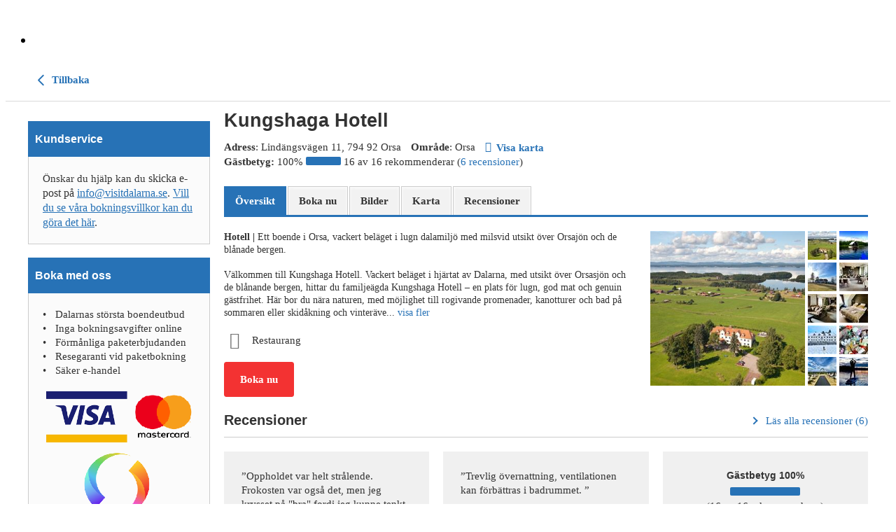

--- FILE ---
content_type: text/html; charset=utf-8
request_url: https://boende.vasaloppet.se/sv/boende/1722219/kungshaga-hotell/detaljer
body_size: 9508
content:
<!DOCTYPE html>

<!-- Parsed at 2026-01-21 22:08:08 --><html lang="sv" dir="ltr">
  <head prefix="og: http://ogp.me/ns# fb: http://ogp.me/ns/fb# website: http://ogp.me/ns/website#"><title>Kungshaga Hotell, Accommodation details, Hotell, Orsa</title>
<meta http-equiv="Content-Type" content="text/html;charset=UTF-8"/>
<meta name="apple-mobile-web-app-capable" content="yes" />
<meta name="viewport" content="width=device-width, initial-scale=1, maximum-scale=1" />
<meta name="description" content="Översikt-Ett boende i Orsa, vackert beläget i lugn dalamiljö med milsvid utsikt över Orsajön och de blånade bergen." />
<meta property="og:type" content="website" />
<meta property="og:title" content="Kungshaga Hotell" />
<meta property="og:url" content="https://boende.vasaloppet.se/sv/boende/1722219/kungshaga-hotell/detaljer" />
<meta property="og:description" content="Översikt-Ett boende i Orsa, vackert beläget i lugn dalamiljö med milsvid utsikt över Orsajön och de blånade bergen." />
<meta property="og:image" content="https://images.citybreakcdn.com/image.aspx?ImageId=5857104" />
<meta property="og:image" content="https://images.citybreakcdn.com/image.aspx?ImageId=6696909" />
<meta property="og:image" content="https://images.citybreakcdn.com/image.aspx?ImageId=6953455" />
<meta property="og:image" content="https://images.citybreakcdn.com/image.aspx?ImageId=6953456" />
<meta property="og:image" content="https://images.citybreakcdn.com/image.aspx?ImageId=6953459" />
<meta property="og:image" content="https://images.citybreakcdn.com/image.aspx?ImageId=6953460" />
<meta property="og:image" content="https://images.citybreakcdn.com/image.aspx?ImageId=6953462" />
<meta property="og:image" content="https://images.citybreakcdn.com/image.aspx?ImageId=6953466" />
<meta property="og:image" content="https://images.citybreakcdn.com/image.aspx?ImageId=6953467" />
<meta property="og:image" content="https://images.citybreakcdn.com/image.aspx?ImageId=6953468" />
<meta name="twitter:card" content="summary" />
<meta name="twitter:title" content="Kungshaga Hotell" />
<meta name="twitter:description" content="Översikt-Ett boende i Orsa, vackert beläget i lugn dalamiljö med milsvid utsikt över Orsajön och de blånade bergen." />
<meta name="twitter:image" content="https://images.citybreakcdn.com/image.aspx?ImageId=5857104" />
<meta name="cbisproductid" content="1722219" />
<link rel="canonical" href="https://boende.vasaloppet.se/sv/boende/1722219/kungshaga-hotell/detaljer" />

                    <script>
                        document.addEventListener('DOMContentLoaded', function () {
                            var el = document.createElement('script');
	                        el.setAttribute('src', 'https://a.visitgroup.com/script.js');
	                        el.setAttribute('data-website-id', '9e8df262-f18a-4f55-81af-1ace73c41f49');
                            el.defer = true;
                            el.async = true;
	                        document.body.appendChild(el);
                        });
                    </script>
                

<!--[if IE 7]>
<link rel="stylesheet" type="text/css" href="https://css.citybreak.com/api/baseContent/css/ie7.css" />
<![endif]-->
<!--[if IE 8]>
<link rel="stylesheet" type="text/css" href="https://css.citybreak.com/api/baseContent/css/ie8.css" />
<![endif]-->
<link rel="stylesheet" type="text/css" media="print" href="https://css.citybreak.com/api/baseContent/css/print" />
<link rel="stylesheet" type="text/css" href="https://css.citybreak.com/api/widget/compile/274968126/widget_basket" />
<link rel="stylesheet" type="text/css" href="https://css.citybreak.com/api/baseContent/css/styles" />
<link rel="stylesheet" type="text/css" href="https://css.citybreak.com/api/css/274968126" />


    
<script type="text/javascript" src="https://o3templategenerator.citybreakweb.com/sv/combine-widget.js?nid=421" async=""></script>



<meta name="viewport" content="width=device-width, initial-scale=1.0">
<style>body.page-node-type-o3-template header.o3template { background-color: #ffffff; }
body.page-node-type-o3-template header.o3template .header_top nav { background-color: #ffffff; }
body.page-node-type-o3-template ::-webkit-scrollbar-thumb { background-color: #ffffff; }
body.page-node-type-o3-template header.o3template { border-bottom: 0px solid; }
body.page-node-type-o3-template header.o3template { border-bottom-color: #ffffff; }
body.page-node-type-o3-template header.o3template .header_top #menu_button { background: #ffffff; }
@media (max-width: 1025px) { body.page-node-type-o3-template header.o3template .header_top nav ul li a:hover { background: #ffffff; } }
@media (min-width: 1026px) { body.page-node-type-o3-template header.o3template.theme2 .header_top nav ul li a:hover { background: #ffffff; } }
body.page-node-type-o3-template header.o3template .header_top #menu_button .button_box span { background: #ffffff; }
body.page-node-type-o3-template footer { background-color: #ffffff; }
body.page-node-type-o3-template footer .footer_bottom { background-color: #ffffff; }
body.page-node-type-o3-template header.o3template .header_top nav ul li a, body.page-node-type-o3-template header.o3template .nav__item.nav__item--lang { color: #ffffff; }
body.page-node-type-o3-template footer .footer_top { color: #000000; }
body.page-node-type-o3-template footer .footer_top h3, body.page-node-type-o3-template footer .footer_top .h3 { color: #000000; }
body.page-node-type-o3-template footer .footer_bottom .bottom_row { color: #000000; }
body.page-node-type-o3-template footer .footer_bottom .bottom_row a { color: #000000; }
body.page-node-type-o3-template footer .footer_bottom .bottom_row a:hover { color: #000000; }
body.page-node-type-o3-template header.o3template .header_top nav ul li.type-cart a:hover, body.page-node-type-o3-template header.o3template .header_top nav ul li a:hover { color: #ffffff; }
body.page-node-type-o3-template #block-cb-o3-template-generator-content &gt; footer { font-size: 1rem; }
body.page-node-type-o3-template #block-cb-o3-template-generator-content &gt; header h3, body.page-node-type-o3-template #block-cb-o3-template-generator-content &gt; footer h3, body.page-node-type-o3-template #block-cb-o3-template-generator-content &gt; header .h3, body.page-node-type-o3-template #block-cb-o3-template-generator-content &gt; footer .h3 { font-size: 1rem; }</style>
<link rel="icon" href="https://o3templategenerator.citybreakweb.com/profiles/lightning/favicon.ico" type="image/vnd.microsoft.icon">
<link rel="alternate" hreflang="en" href="https://o3templategenerator.citybreakweb.com/node/421">
<link rel="alternate" hreflang="sv" href="https://o3templategenerator.citybreakweb.com/sv/node/421">

<link rel="shortlink" href="https://o3templategenerator.citybreakweb.com/sv/node/421">

    
    <link rel="stylesheet" media="all" href="https://cdn.jsdelivr.net/npm/swiper@11.2.10/swiper-bundle.min.css">
<link rel="stylesheet" media="all" href="//o3templategenerator.citybreakweb.com/modules/contrib/ckeditor5_plugin_pack/modules/ckeditor5_plugin_pack_indent_block/css/indent-block.css?t94b8a">
<link rel="stylesheet" media="all" href="//o3templategenerator.citybreakweb.com/themes/custom/visitbasic/styles/css/accordion_frontend.css?t94b8a">
<link rel="stylesheet" media="all" href="//o3templategenerator.citybreakweb.com/modules/contrib/paragraphs/css/paragraphs.unpublished.css?t94b8a">
<link rel="stylesheet" media="all" href="//o3templategenerator.citybreakweb.com/modules/custom/common/wx_alternations/css/node.css?t94b8a">
<link rel="stylesheet" media="all" href="//o3templategenerator.citybreakweb.com/themes/custom/visitbasic/styles/css/visitbasic.css?t94b8a">
<link rel="stylesheet" media="all" href="https://fonts.googleapis.com/css?family=Quicksand">
<link rel="stylesheet" media="all" href="//o3templategenerator.citybreakweb.com/themes/custom/citybreakweb/cb_o3_template_generator/styles/css/app.css?t94b8a">

    
        <link href="https://fonts.googleapis.com/css?family=Open+Sans:300,300italic,regular,italic,600,600italic,700,700italic,800,800italic" rel="stylesheet">
    <style>
        body #block-cb-o3-template-generator-content > header,
        body #block-cb-o3-template-generator-content > footer,
        body #block-cb-o3-template-generator-content > footer h3 {
            font-family: "Open Sans";
        }

    </style>
      </head>
  <body class="path-node page-node-type-o3-template o3-template cb_citybreak_body cb_lang_sv cb_accommodation">
    
      <div class="dialog-off-canvas-main-canvas" data-off-canvas-main-canvas="">
    <div class="layout-container">

  

    <div class="region-content">
    <div id="block-cb-o3-template-generator-content" data-block-plugin-id="system_main_block">
  
    
      




<header class="o3template theme1">

    
    
  <div class="container-fluid">
    <div class="header_top">
      <div class="logo">
        <a href="https://vasaloppet.se/">
                          <img loading="lazy" src="https://o3templategenerator.citybreakweb.com/sites/cb_o3templategenerator/files/styles/logotype/public/vasaloppet.png.webp?itok=eexB9AI3" width="305" height="160" alt="">



                    </a>
      </div>
      <div id="menu_button">
        <div class="button_box">
          <span></span>
          <span></span>
          <span></span>
        </div>
      </div>
      <div class="header_right">
        
        
<nav>
    <ul class="field field--name-field-header-menu field--type-entity-reference-revisions field--label-hidden field__items">
              
        <li class="paragraph menu-item paragraph--type--menu-item paragraph--view-mode--default type-menu-item">
        <a href="https://o3templategenerator.citybreakweb.com/sv/node/">
            <span class="label"></span>
        </a>
    </li>

          </ul>
</nav>
      </div>
    </div>
  </div>
</header>

<main class="theme1">
  <div class="container">
    <div id="cb_init_bookingengine">



    <div class="Citybreak_engine">
        <div id="Citybreak_container" class="Citybreak_container cb_clr sv">
            <div class="Citybreak_inner cb-framework">
                <script type="text/javascript">
                    //<![CDATA[
                    var container = document.getElementById('Citybreak_container');
                    container.className += ' cb_js';
                    //]]>
                </script>

                


    <script type="application/ld+json">
        {
           "url" : "https://boende.vasaloppet.se/sv/boende/1722219/kungshaga-hotell/detaljer",
           "image" : "https://images.citybreakcdn.com/image.aspx?ImageId=5857104",
           "@context" : "http://schema.org",
           "address" : {
              "addressLocality" : "Orsa",
              "addressCountry" : null,
              "@type" : "PostalAddress",
              "postalCode" : "794 92",
              "addressRegion" : null,
              "streetAddress" : "Lindängsvägen 11  "
           },
           "@type" : "Hotel",
           "name" : "Kungshaga Hotell",
           "aggregateRating" : {
              "@type" : "AggregateRating",
              "reviewCount" : 6,

              "ratingValue" : "4.6",
              "bestRating" : "5"
           },
           "description" : "Ett boende i Orsa, vackert beläget i lugn dalamiljö med milsvid utsikt över Orsajön och de blånade bergen."
        }
    </script>


<div style="width: 100%;">
    <div class="cb-nav-page-legacy">
    <div class="cb-nav-page">
        <div>
            <div>
                <a href="https://boende.vasaloppet.se/sv/boende">
                    <span class="cb-icon-css cb-icon-css--prev"><span></span>&nbsp;</span>
                    Tillbaka
                </a>
            </div>
        </div>
    </div>
</div>

    <div class="cb-legacy-cols">
        <div class="Citybreak_main Citybreak_DescriptionTab cb_details_tab hproduct">
            <div class="cb_inner">
                <div class="cb_ex"></div>
                <div class="cb_hd">
                    <div class="cb_detailpage cb_accommodation">
    <div class="cb_product_info">

        <div class="cb_prod_name fn">
            <h1>Kungshaga Hotell</h1>
        </div>

        <div class="cb_prod_additional">
            <div class="cb_prod_location">
                    <span>
                        <span class="cb_prod_location"><b>Adress</b></span>: Lind&#228;ngsv&#228;gen 11, 794 92 Orsa
                    </span> 
            </div>

                <div class="cb_prod_location">
                    <span class="cb_lbl"><b>Omr&#229;de</b></span>: Orsa
                </div>

                    <a href="https://boende.vasaloppet.se/sv/boende/1722219/kungshaga-hotell/karta" class="cb-text-icon">
                        <span class="cb-icon-aws cb-icon-aws--stronger cb--location-dot"></span>
                        <b>Visa karta</b>
                    </a>

            



                <div class="cb_prod_rating">
                    <b>G&#228;stbetyg:</b>

                    <span class="cb_icon cb_ratingicon" title="G&#228;stbetyg"></span>

                    100%

                    <span class="cb_rating_bar_box">
                        <span class="cb_rating_bar" style="width:100%;"></span>
                    </span>

                    <span class="cb_txt_lite">
                        16 av 16  rekommenderar

                            (<a href="https://boende.vasaloppet.se/sv/boende/1722219/kungshaga-hotell/recensioner">6 recensioner</a>)
                    </span>
                </div>
        </div>
    </div>

</div>


<div class="cb_tabs cb_accommodation">
    <ul class="cb_tablist">
        <li id="cb_details_link" class="cb_tab">
            <a href="https://boende.vasaloppet.se/sv/boende/1722219/kungshaga-hotell/detaljer" class="cb_sel">
                <span class="cb_lbl">&#214;versikt</span>
            </a>
        </li>

            <li id="cb_book_details_link" class="cb_tab">
                <a rel="nofollow" href="https://boende.vasaloppet.se/sv/boende/1722219/kungshaga-hotell/boka" class="">
                    <span class="cb_lbl">Boka nu</span>
                </a>
            </li>


            <li id="cb_images_details_link" class="cb_tab">
                <a href="https://boende.vasaloppet.se/sv/boende/1722219/kungshaga-hotell/bilder" class="">
                    <span class="cb_lbl">Bilder</span>
                </a>
            </li>

            <li id="cb_map_details_link" class="cb_tab">
                <a href="https://boende.vasaloppet.se/sv/boende/1722219/kungshaga-hotell/karta" class="">
                    <span class="cb_lbl">Karta</span>
                </a>
            </li>

            <li id="cb_reviews_details_link" class="cb_tab">
                <a href="https://boende.vasaloppet.se/sv/boende/1722219/kungshaga-hotell/recensioner" class="">
                    <span class="cb_lbl">Recensioner</span>
                </a>
            </li>
        
    </ul>
    <div></div>
</div>


                </div>

                <div class="cb_bd">

                    <div class="Citybreak_TwoClmn_Description cb_description_acc cb-test-description">
                        <div>
                            <div class="cb_copy cb_copy_acc">

                                    <p class="cb_introduction description">

                                            <span class="cb_txt_emph category">
                                                <span class="value-title" title="Hotell"></span>
                                                Hotell <span class="cb_txt_lite">|</span>
                                            </span>

                                        Ett boende i Orsa, vackert beläget i lugn dalamiljö med milsvid utsikt över Orsajön och de blånade bergen.
                                    </p>

                                    <p>
                                        <span class="cb_truncate">


                                            Välkommen till Kungshaga Hotell. Vackert beläget i hjärtat av Dalarna, med utsikt över Orsasjön och de blånande bergen, hittar du familjeägda Kungshaga Hotell – en plats för lugn, god mat och genuin gästfrihet. Här bor du nära naturen, med möjlighet till rogivande promenader, kanotturer och bad på sommaren eller skidåkning och vinteräventyr i Grönklitt under den kalla årstiden.   Hotellet har 25 bekväma rum, bastu, konferenslokal och välbesökt restaurang med sjöutsikt för upp till 150 gäster. I salongen kan du koppla av med en drink före middagen. Gratis wifi finns i hela hotellet, och det finns två laddplatser för elbil. Tre av rummen är hundvänliga – kontakta hotellet vid bokning. <br/><br/><b>Ett unikt boende – ett flytande hotellrum finns tillgängligt 1 juni till 31 augusti</b><br/>För dig som söker något utöver det vanliga erbjuds ett flytande hotellrum mitt på Orsasjön. Här sover du på vattnet, omgiven av naturens stillhet och med fantastisk utsikt över sjön och bergen. Rummet har plats för två personer, enklare bekvämligheter och nås med roddbåt eller kanot som en del av upplevelsen. Frukost ingår, och du kan välja att äta på hotellet eller ta med en frukostpåse ut på sjön. Välkommen att uppleva stillheten på riktigt!
                                        </span>
                                    </p>

                                    <p>
                                        <div class="cb-attributes cb-clr">
	    <span class="cb-label-attr">
            <span class="cb-icon-aws cb--restaurang" title="Restaurang"></span>
            Restaurang
        </span>
</div>
                                    </p>

                                        <div class="cb-book-action">
                                            <a class="Citybreak_Button cb_expandbutton cb-btn cb-btn-lg cb-btn-primary cb-test-book-now" rel="nofollow" href="https://boende.vasaloppet.se/sv/boende/1722219/kungshaga-hotell/boka">
                                                Boka nu
                                            </a>
                                        </div>
                            </div>

                            <div class="cb_gallery">
	<div class="cb_inner_position">
		<div class="cb_gallery_large cb_clr" id="CB_gal">
                    <a rel="gal" title="Flygfoto över Kungshaga Hotell med grönskande åkrar och ängar samt orsasjön. " href="https://images.citybreakcdn.com/image.aspx?ImageId=5857104&amp;width=1000&amp;height=1000&amp;fitaspect=1" onclick="return false;" style="background-image: url(https://images.citybreakcdn.com/image.aspx?ImageId=5857104&amp;width=1000&amp;height=1000&amp;fitaspect=1);">
                        <span class="cb_enlarge"></span>
                        <img alt="Flygfoto över Kungshaga Hotell med grönskande åkrar och ängar samt orsasjön. " title="Flygfoto över Kungshaga Hotell med grönskande åkrar och ängar samt orsasjön. " src="https://images.citybreakcdn.com/image.aspx?ImageId=5857104&amp;width=300&amp;height=300&amp;crop=1" class=&quot;photo&quot; />
                    </a>
                    <a rel="gal" title="En stuga på en flotte i vattnet med träd i bakgrunden. " href="https://images.citybreakcdn.com/image.aspx?ImageId=6696909&amp;width=1000&amp;height=1000&amp;fitaspect=1" onclick="return false;" style="background-image: url(https://images.citybreakcdn.com/image.aspx?ImageId=6696909&amp;width=1000&amp;height=1000&amp;fitaspect=1);">
                        <span class="cb_enlarge"></span>
                        <img alt="En stuga på en flotte i vattnet med träd i bakgrunden. " title="En stuga på en flotte i vattnet med träd i bakgrunden. " src="https://images.citybreakcdn.com/image.aspx?ImageId=6696909&amp;width=300&amp;height=300&amp;crop=1"  />
                    </a>
                    <a rel="gal" title="Vit stor huvudbyggnad." href="https://images.citybreakcdn.com/image.aspx?ImageId=6953455&amp;width=1000&amp;height=1000&amp;fitaspect=1" onclick="return false;" style="background-image: url(https://images.citybreakcdn.com/image.aspx?ImageId=6953455&amp;width=1000&amp;height=1000&amp;fitaspect=1);">
                        <span class="cb_enlarge"></span>
                        <img alt="Vit stor huvudbyggnad." title="Vit stor huvudbyggnad." src="https://images.citybreakcdn.com/image.aspx?ImageId=6953455&amp;width=300&amp;height=300&amp;crop=1"  />
                    </a>
                    <a rel="gal" title="Matsal med vita dukar på borden." href="https://images.citybreakcdn.com/image.aspx?ImageId=6953456&amp;width=1000&amp;height=1000&amp;fitaspect=1" onclick="return false;" style="background-image: url(https://images.citybreakcdn.com/image.aspx?ImageId=6953456&amp;width=1000&amp;height=1000&amp;fitaspect=1);">
                        <span class="cb_enlarge"></span>
                        <img alt="Matsal med vita dukar på borden." title="Matsal med vita dukar på borden." src="https://images.citybreakcdn.com/image.aspx?ImageId=6953456&amp;width=300&amp;height=300&amp;crop=1"  />
                    </a>
                    <a rel="gal" title="Soffor och bord." href="https://images.citybreakcdn.com/image.aspx?ImageId=6953459&amp;width=1000&amp;height=1000&amp;fitaspect=1" onclick="return false;" style="background-image: url(https://images.citybreakcdn.com/image.aspx?ImageId=6953459&amp;width=1000&amp;height=1000&amp;fitaspect=1);">
                        <span class="cb_enlarge"></span>
                        <img alt="Soffor och bord." title="Soffor och bord." src="https://images.citybreakcdn.com/image.aspx?ImageId=6953459&amp;width=300&amp;height=300&amp;crop=1"  />
                    </a>
                    <a rel="gal" title="Fint bäddad säng." href="https://images.citybreakcdn.com/image.aspx?ImageId=6953460&amp;width=1000&amp;height=1000&amp;fitaspect=1" onclick="return false;" style="background-image: url(https://images.citybreakcdn.com/image.aspx?ImageId=6953460&amp;width=1000&amp;height=1000&amp;fitaspect=1);">
                        <span class="cb_enlarge"></span>
                        <img alt="Fint bäddad säng." title="Fint bäddad säng." src="https://images.citybreakcdn.com/image.aspx?ImageId=6953460&amp;width=300&amp;height=300&amp;crop=1"  />
                    </a>
                    <a rel="gal" title="Vita huvudbyggnaden en vinterdag med en hund framför." href="https://images.citybreakcdn.com/image.aspx?ImageId=6953462&amp;width=1000&amp;height=1000&amp;fitaspect=1" onclick="return false;" style="background-image: url(https://images.citybreakcdn.com/image.aspx?ImageId=6953462&amp;width=1000&amp;height=1000&amp;fitaspect=1);">
                        <span class="cb_enlarge"></span>
                        <img alt="Vita huvudbyggnaden en vinterdag med en hund framför." title="Vita huvudbyggnaden en vinterdag med en hund framför." src="https://images.citybreakcdn.com/image.aspx?ImageId=6953462&amp;width=300&amp;height=300&amp;crop=1"  />
                    </a>
                    <a rel="gal" title="Frukost uppdukat." href="https://images.citybreakcdn.com/image.aspx?ImageId=6953466&amp;width=1000&amp;height=1000&amp;fitaspect=1" onclick="return false;" style="background-image: url(https://images.citybreakcdn.com/image.aspx?ImageId=6953466&amp;width=1000&amp;height=1000&amp;fitaspect=1);">
                        <span class="cb_enlarge"></span>
                        <img alt="Frukost uppdukat." title="Frukost uppdukat." src="https://images.citybreakcdn.com/image.aspx?ImageId=6953466&amp;width=300&amp;height=300&amp;crop=1"  />
                    </a>
                    <a rel="gal" title="Iordningsställt för bröllopsceremoni utomhus." href="https://images.citybreakcdn.com/image.aspx?ImageId=6953467&amp;width=1000&amp;height=1000&amp;fitaspect=1" onclick="return false;" style="background-image: url(https://images.citybreakcdn.com/image.aspx?ImageId=6953467&amp;width=1000&amp;height=1000&amp;fitaspect=1);">
                        <span class="cb_enlarge"></span>
                        <img alt="Iordningsställt för bröllopsceremoni utomhus." title="Iordningsställt för bröllopsceremoni utomhus." src="https://images.citybreakcdn.com/image.aspx?ImageId=6953467&amp;width=300&amp;height=300&amp;crop=1"  />
                    </a>
                    <a rel="gal" title="Yoga på en SUP-bräda" href="https://images.citybreakcdn.com/image.aspx?ImageId=6953468&amp;width=1000&amp;height=1000&amp;fitaspect=1" onclick="return false;" style="background-image: url(https://images.citybreakcdn.com/image.aspx?ImageId=6953468&amp;width=1000&amp;height=1000&amp;fitaspect=1);">
                        <span class="cb_enlarge"></span>
                        <img alt="Yoga på en SUP-bräda" title="Yoga på en SUP-bräda" src="https://images.citybreakcdn.com/image.aspx?ImageId=6953468&amp;width=300&amp;height=300&amp;crop=1"  />
                    </a>
		</div>
		<div class="cb_gallery_thumbs">
			<ul class="cb_gallery_thumbslist cb_clr">
				        <li><a href="https://images.citybreakcdn.com/image.aspx?ImageId=5857104&amp;width=430&amp;height=500&amp;fitaspect=1" class="cb_gallery_thumblink cb_gallery_thlnk" id="th110747714"><img alt="Flygfoto över Kungshaga Hotell med grönskande åkrar och ängar samt orsasjön. " title="Flygfoto över Kungshaga Hotell med grönskande åkrar och ängar samt orsasjön. " src="https://images.citybreakcdn.com/image.aspx?ImageId=5857104&amp;width=41&amp;height=41&amp;crop=1" class=&quot;cb_sel&quot; /></a></li>
				        <li><a href="https://images.citybreakcdn.com/image.aspx?ImageId=6696909&amp;width=430&amp;height=500&amp;fitaspect=1" class="cb_gallery_thumblink cb_gallery_thlnk" id="th123028272"><img alt="En stuga på en flotte i vattnet med träd i bakgrunden. " title="En stuga på en flotte i vattnet med träd i bakgrunden. " src="https://images.citybreakcdn.com/image.aspx?ImageId=6696909&amp;width=41&amp;height=41&amp;crop=1"  /></a></li>
				        <li><a href="https://images.citybreakcdn.com/image.aspx?ImageId=6953455&amp;width=430&amp;height=500&amp;fitaspect=1" class="cb_gallery_thumblink cb_gallery_thlnk" id="th126719535"><img alt="Vit stor huvudbyggnad." title="Vit stor huvudbyggnad." src="https://images.citybreakcdn.com/image.aspx?ImageId=6953455&amp;width=41&amp;height=41&amp;crop=1"  /></a></li>
				        <li><a href="https://images.citybreakcdn.com/image.aspx?ImageId=6953456&amp;width=430&amp;height=500&amp;fitaspect=1" class="cb_gallery_thumblink cb_gallery_thlnk" id="th126719536"><img alt="Matsal med vita dukar på borden." title="Matsal med vita dukar på borden." src="https://images.citybreakcdn.com/image.aspx?ImageId=6953456&amp;width=41&amp;height=41&amp;crop=1"  /></a></li>
				        <li><a href="https://images.citybreakcdn.com/image.aspx?ImageId=6953459&amp;width=430&amp;height=500&amp;fitaspect=1" class="cb_gallery_thumblink cb_gallery_thlnk" id="th126719539"><img alt="Soffor och bord." title="Soffor och bord." src="https://images.citybreakcdn.com/image.aspx?ImageId=6953459&amp;width=41&amp;height=41&amp;crop=1"  /></a></li>
				        <li><a href="https://images.citybreakcdn.com/image.aspx?ImageId=6953460&amp;width=430&amp;height=500&amp;fitaspect=1" class="cb_gallery_thumblink cb_gallery_thlnk" id="th126719540"><img alt="Fint bäddad säng." title="Fint bäddad säng." src="https://images.citybreakcdn.com/image.aspx?ImageId=6953460&amp;width=41&amp;height=41&amp;crop=1"  /></a></li>
				        <li><a href="https://images.citybreakcdn.com/image.aspx?ImageId=6953462&amp;width=430&amp;height=500&amp;fitaspect=1" class="cb_gallery_thumblink cb_gallery_thlnk" id="th126719556"><img alt="Vita huvudbyggnaden en vinterdag med en hund framför." title="Vita huvudbyggnaden en vinterdag med en hund framför." src="https://images.citybreakcdn.com/image.aspx?ImageId=6953462&amp;width=41&amp;height=41&amp;crop=1"  /></a></li>
				        <li><a href="https://images.citybreakcdn.com/image.aspx?ImageId=6953466&amp;width=430&amp;height=500&amp;fitaspect=1" class="cb_gallery_thumblink cb_gallery_thlnk" id="th126721039"><img alt="Frukost uppdukat." title="Frukost uppdukat." src="https://images.citybreakcdn.com/image.aspx?ImageId=6953466&amp;width=41&amp;height=41&amp;crop=1"  /></a></li>
				        <li><a href="https://images.citybreakcdn.com/image.aspx?ImageId=6953467&amp;width=430&amp;height=500&amp;fitaspect=1" class="cb_gallery_thumblink cb_gallery_thlnk" id="th126721040"><img alt="Iordningsställt för bröllopsceremoni utomhus." title="Iordningsställt för bröllopsceremoni utomhus." src="https://images.citybreakcdn.com/image.aspx?ImageId=6953467&amp;width=41&amp;height=41&amp;crop=1"  /></a></li>
				        <li><a href="https://images.citybreakcdn.com/image.aspx?ImageId=6953468&amp;width=430&amp;height=500&amp;fitaspect=1" class="cb_gallery_thumblink cb_gallery_thlnk" id="th126721041"><img alt="Yoga på en SUP-bräda" title="Yoga på en SUP-bräda" src="https://images.citybreakcdn.com/image.aspx?ImageId=6953468&amp;width=41&amp;height=41&amp;crop=1"  /></a></li>
			</ul>		
		</div>
	</div>
</div>


                        </div>
                    </div>


                        <div class="Citybreak_GuestScore_Overview cb_overview cb_clr">
                            <div class="cb_main_hdrow cb_clr">
                                <div class="cb_subhd">
                                    <h3>Recensioner</h3>
                                </div>
                                <div class="cb_subhd_side">
                                        <a href="https://boende.vasaloppet.se/sv/boende/1722219/kungshaga-hotell/recensioner" class="cb_readmore_lnk">
                                            <span class="cb_icon cb_pointer_right" title="Visa eller g&#246;m"></span>
                                            <span>L&#228;s alla recensioner (6)</span>
                                        </a>
                                </div>
                            </div>
                            	<div class="cb_boxes cb_clr">
	


		    <div class="cb_rating_box">
			    <div class="cb_inner">
				    <div class="cb_lip"></div>
				    <div class="cb_copy">
					    <p>&rdquo;Oppholdet var helt str&#229;lende. Frokosten var ogs&#229; det, men jeg krysset p&#229; &quot;bra&quot; fordi jeg kunne tenkt meg enda mer lokal og &#248;kologisk mat. Kanskje var det mer av det enn hva jeg oppfattet, men.&rdquo;</p>
				    </div>
			    </div>
			    <div class="cb_rating_by">
				    <div class="cb_rating_by_name">
					    <span class="cb_icon cb_ratingicon"></span>
					    <span class="cb_recommended">Rekommenderad</span>
					    <span class="cb_recommended_by">av&nbsp;Tore</span>
				    </div>
				    <div class="cb_rating_by_country">
					    <img src="https://online3.citybreakcdn.com/Content/img/flag/no.png" alt="Norge" class="cb_flag_icon" />
					    Norge&nbsp;(tis 19 aug 2025)
				    </div>
			    </div>
		    </div>
        
		    <div class="cb_rating_box">
			    <div class="cb_inner">
				    <div class="cb_lip"></div>
				    <div class="cb_copy">
					    <p>&rdquo;Trevlig &#246;vernattning,  ventilationen  kan f&#246;rb&#228;ttras i badrummet. &rdquo;</p>
				    </div>
			    </div>
			    <div class="cb_rating_by">
				    <div class="cb_rating_by_name">
					    <span class="cb_icon cb_ratingicon"></span>
					    <span class="cb_recommended">Rekommenderad</span>
					    <span class="cb_recommended_by">av&nbsp;Anonym</span>
				    </div>
				    <div class="cb_rating_by_country">
					    <img src="https://online3.citybreakcdn.com/Content/img/flag/se.png" alt="Sverige" class="cb_flag_icon" />
					    Sverige&nbsp;(tor 24 aug 2023)
				    </div>				
			    </div>
		    </div>
	    	    <div class="cb_rating_box cb_rating_totals">
	        <div class="cb_inner">
	            <div class=&quot;cb_ex&quot;></div>
				
	            <div class="cb_total">
	                <div class="cb_summary">
	                    <h3>G&#228;stbetyg 100%</h3>
	                </div>
	                <div class="cb_total_recommendations">
	                    <span class="cb_rating_bar_box">
	                        <span class="cb_rating_bar" style="width: 100%;"></span>
	                    </span>
	                    <span class="cb_description">
	                        (16 av 16  rekommenderar)
	                    </span>
	                </div>
	            </div>
				
	            <div class="cb_scores">
	                <dl>
	                    <dd>
	                        <span class="cb_rating_lbl"><strong>Totalupplevelse</strong></span>
	                        <span class="cb_rating_num"><strong>4,6 av 5</strong></span>
	                    </dd>
	                            <dd>
	                                <span class="cb_rating_lbl">Standard p&#229; boendet</span>
	                                    <span class="cb_rating_num">4,3 av 5</span>
	                            </dd>
	                            <dd>
	                                <span class="cb_rating_lbl">Faciliteter (k&#246;k, dusch etc)</span>
	                                    <span class="cb_rating_num">4,1 av 5</span>
	                            </dd>
	                            <dd>
	                                <span class="cb_rating_lbl">St&#228;dning</span>
	                                    <span class="cb_rating_num">4,6 av 5</span>
	                            </dd>
	                            <dd>
	                                <span class="cb_rating_lbl">Prisv&#228;rt</span>
	                                    <span class="cb_rating_num">4,2 av 5</span>
	                            </dd>
	                            <dd>
	                                <span class="cb_rating_lbl">Service</span>
	                                    <span class="cb_rating_num">4,5 av 5</span>
	                            </dd>
	                            <dd>
	                                <span class="cb_rating_lbl">Frukost</span>
	                                    <span class="cb_rating_num">4,4 av 5</span>
	                            </dd>
	                </dl>
	            </div>
	        </div>
	    </div>
</div>

                        </div>

	<div class="cb-attr-list">
		<div class="cb-ctn-subtitle">
			<h2>Faciliteter och service</h2>
		</div>
		<div class="cb-inner">
			<div class="cb-list-facilities cb-spacer-top">
				    <div>
                        <b>Kapacitet</b>
                        <div>

                                <span class="cb-label-attr">
                                    <span class="cb-icon-aws"></span>
                                    <span>Antal rum: 25</span>
                                </span>
                                <span class="cb-label-attr">
                                    <span class="cb-icon-aws"></span>
                                    <span>Antal våningar: 4</span>
                                </span>
                                <span class="cb-label-attr">
                                    <span class="cb-icon-aws"></span>
                                    <span>Antal konferensrum: 2 </span>
                                </span>
                                <span class="cb-label-attr">
                                    <span class="cb-icon-aws"></span>
                                    <span>Antal barer: 2</span>
                                </span>
                        </div>
                    </div>
				    <div>
                        <b>Byggår</b>
                        <div>

                                <span class="cb-label-attr">
                                    <span class="cb-icon-aws"></span>
                                    <span>1919</span>
                                </span>
                        </div>
                    </div>
				    <div>
                        <b>Faciliteter</b>
                        <div>

                                <span class="cb-label-attr">
                                    <span class="cb-icon-aws cb--djurfrittiobjektet"></span>
                                    <span>Djur ej tillåtna</span>
                                </span>
                                <span class="cb-label-attr">
                                    <span class="cb-icon-aws cb--husdjurtillatna"></span>
                                    <span>Husdjur tillåtna</span>
                                </span>
                                <span class="cb-label-attr">
                                    <span class="cb-icon-aws cb--tradlostinternet"></span>
                                    <span>Wifi</span>
                                </span>
                                <span class="cb-label-attr">
                                    <span class="cb-icon-aws cb--bastu"></span>
                                    <span>Bastu</span>
                                </span>
                        </div>
                    </div>
				    <div>
                        <b>Mat & Dryck på plats</b>
                        <div>

                                <span class="cb-label-attr">
                                    <span class="cb-icon-aws cb--frukost"></span>
                                    <span>Frukost</span>
                                </span>
                                <span class="cb-label-attr">
                                    <span class="cb-icon-aws cb--restaurang"></span>
                                    <span>Restaurang</span>
                                </span>
                        </div>
                    </div>
			</div>
		</div>
	</div>    
	<div class="cb-attr-list">
		<div class="cb-ctn-subtitle">
			<h2>Policy</h2>
		</div>
		<div class="cb-inner">
			<div class="cb-list-facilities cb-spacer-top">
				    <div>
                        <b>Incheckning (tidigast)</b>
                        <div>

                                <span class="cb-label-attr">
                                    <span class="cb-icon-aws"></span>
                                    <span>15:00 - 18:00</span>
                                </span>
                        </div>
                    </div>
				    <div>
                        <b>Utcheckning (senast)</b>
                        <div>

                                <span class="cb-label-attr">
                                    <span class="cb-icon-aws"></span>
                                    <span>07:30 - 11:00</span>
                                </span>
                        </div>
                    </div>
			</div>
		</div>
	</div>    
	<div class="cb-attr-list">
		<div class="cb-ctn-subtitle">
			<h2>Kontaktinformation</h2>
		</div>
		<div class="cb-inner">
			<div class="cb-list-facilities cb-spacer-top">
				    <div>
                        <b>Besöksadress</b>
                        <div>

                                <span class="cb-label-attr">
                                    <span class="cb-icon-aws"></span>
                                    <span>Lindängsvägen 11</span>
                                </span>
                        </div>
                    </div>
				    <div>
                        <b>Postadress</b>
                        <div>

                                <span class="cb-label-attr">
                                    <span class="cb-icon-aws "></span>
                                    <span>794 92 Orsa</span>
                                </span>
                        </div>
                    </div>
				    <div>
                        <b>E-post</b>
                        <div>

                                <span class="cb-label-attr">
                                    <span class="cb-icon-aws"></span>
                                    <span><a href="mailto:info@kungshaga.se">info@kungshaga.se</a></span>
                                </span>
                        </div>
                    </div>
				    <div>
                        <b>Webbsida</b>
                        <div>

                                <span class="cb-label-attr">
                                    <span class="cb-icon-aws"></span>
                                    <span><a href="http://www.kungshaga.se/" target="_blank">http://www.kungshaga.se/</a></span>
                                </span>
                        </div>
                    </div>
			</div>
		</div>
	</div>    



                    

<div class="Citybreak_Disqus">
	<div id="disqus_thread"></div>
</div>



                </div>
                <div class="cb_ft"><div class="cb_powered_by">Powered by <a href="https://www.visitgroup.com/" target="_blank">Citybreak a part of Visit Group</a></div></div>
            </div>
        </div>

        <div class="Citybreak_sidebar">
            <div class="cb-js-mytripplanner-trigger"></div>


<div class="cb-temp-show-old-sidebar">
        <br/>
    <div class="Citybreak_SidebarBox Citybreak_CustService">
        <div class="cb_inner">
            <div class="cb_ex">
            </div>
            <div class="cb_hd">
                <h4>
                    Kundservice</h4>
            </div>
            <div class="cb_bd">
                <div class="cb_copy">
                    <div>Önskar du hjälp kan du&nbsp;<span style="font-size: 1rem;">skicka e-post på <a href="mailto:info@visitdalarna.se"><u>info@visitdalarna.se</u></a>. <a class="cb_termsandconditions cboxElement" href="https://www.visitdalarna.se/bokningsvillkor"><u>Vill du se våra bokningsvillkor kan du göra det här</u></a>.</span></div>
                </div>
            </div>
            <div class="cb_ft">
            </div>
        </div>
    </div>

        <br/>
    <div class="Citybreak_SidebarBox Citybreak_BookWithUs">
        <div class="cb_inner">
            <div class="cb_ex" title="B&#228;sta tillg&#228;ngliga pris">
            </div>
            <div class="cb_hd">
                <h4>
                    Boka med oss</h4>
            </div>
            <div class="cb_bd">
                <div class="cb_copy">
                    <ul><li><span class="cb_side_check"></span>Dalarnas största boendeutbud</li><li><span class="cb_side_check"></span>Inga bokningsavgifter online</li><li><span class="cb_side_check"></span>Förmånliga paketerbjudanden</li><li><span class="cb_side_check"></span>Resegaranti vid paketbokning</li><li><span class="cb_side_check"></span>Säker e-handel<br><br></li></ul>
<p><img src="https://www.visitdalarna.se/media/2738" alt="Logo på betalningsalternativ." width="220" height="219"></p>
                </div>
            </div>
            <div class="cb_ft">
            </div>
        </div>
    </div>

</div>
<div class="cb-temp-hide-new-sidebar">
        <div class="cb-sidebar-box-divider"><span></span></div>
    <div class="cb-sidebar-box cb-sidebar-custservice">
        <div class="cb-sidebar-inner">
            <div class="cb-head">
                <h3>Kundservice</h3>
            </div>
            <div class="cb-content cb-text-format">
                <div class="cb-content-inner">

                    <div>Önskar du hjälp kan du&nbsp;<span style="font-size: 1rem;">skicka e-post på <a href="mailto:info@visitdalarna.se"><u>info@visitdalarna.se</u></a>. <a class="cb_termsandconditions cboxElement" href="https://www.visitdalarna.se/bokningsvillkor"><u>Vill du se våra bokningsvillkor kan du göra det här</u></a>.</span></div>

                </div>
            </div>
        </div>
    </div>

        <div class="cb-sidebar-box-divider"><span></span></div>
    <div class="cb-sidebar-box cb-sidebar-bookwithus">
        <div class="cb-sidebar-inner">
            <div class="cb-head">
                <h3>Boka med oss</h3>
            </div>
            <div class="cb-content cb-text-format">
                <div class="cb-content-inner">

                    <ul><li><span class="cb_side_check"></span>Dalarnas största boendeutbud</li><li><span class="cb_side_check"></span>Inga bokningsavgifter online</li><li><span class="cb_side_check"></span>Förmånliga paketerbjudanden</li><li><span class="cb_side_check"></span>Resegaranti vid paketbokning</li><li><span class="cb_side_check"></span>Säker e-handel<br><br></li></ul>
<p><img src="https://www.visitdalarna.se/media/2738" alt="Logo på betalningsalternativ." width="220" height="219"></p>

                </div>
            </div>
        </div>
    </div>

</div>
        </div>
    </div>
</div>

<div class="cb_tomdiv"></div>
<div id="cb_createform"></div>



            </div>
        </div>
    </div>

    <script type="text/javascript">
        
(function (citybreak, undefined) {
	citybreak.culture = 'sv-SE';

    var cbSettings = window.citybreak.settings = window.citybreak.settings || { };

    } (window.citybreak = window.citybreak || {}));



    </script>
<script type="text/javascript" src="https://boende.vasaloppet.se/sv/content/combinedjs/app-85589b6a.js"></script>

<script type="text/javascript">
//<![CDATA[

    citybreakjq(document).ready(function () {

        if (!citybreak.useCookies()) {
            return;
        }

        var onlineCookie = citybreakjq.cookie(citybreak.searchCookieName);

        if (onlineCookie) {
            if (onlineCookie.externalWidgetUrl) {
                var backToMainLink = citybreakjq("#cb_back_to_main");
                backToMainLink.attr("href", onlineCookie.externalWidgetUrl);
            }
        }

    });

        citybreakjq.migrateMute = true;
    
//]]>
</script>




<div style="display: none;">
    Build: 2026-01-20 12:10:03, Host: CBONLINEBOTS01, DB: o3.cbguide-7665.cbischannel-30265.v1 cbraven01.visitgroup.com:8080, Controller: Accommodation, Action: showdetails
</div>

<script type="text/javascript">
//<![CDATA[
citybreakjq(document).ready(function () {
(function ($, undefined) {
    
        $("a[rel='gal']").cb_colorbox({
	        current: "{current} / {total}",
	        opacity: 0.7,
	        photo: true
        });
	
        $('#CB_gal').cycle({ 
	        pager:  '.cb_tomdiv',
	        timeout: 0,
	        pagerAnchorBuilder: function(idx, slide) { 
	            // return selector string for existing anchor 
		        return '.cb_gallery_thumbs li:eq(' + idx + ') a'; 
	        }
        });

        $('a.cb_gallery_thumblink').on('click', function(e) {
	        e.preventDefault();
        });

        $('.cb_gallery_thumbslist li a').on('click', function (e) {
	        e.preventDefault();
	        if ($('.cb_gallery_thumbslist li a img').hasClass('cb_sel')) {
		        $('.cb_gallery_thumbslist li a img').removeClass('cb_sel');
	        }
	        $(this).find('img').addClass('cb_sel');
        });
	

}) (citybreakjq);
(function ($, undefined) {
    $('.cb_truncate').truncate({max_length:350, more: 'visa fler', less: 'Visa mindre'});

}) (citybreakjq);
});
//]]>
</script>




</div>

  </div>
</main>

<footer class="theme1">

  <div class="footer_bottom">
    <div class="container">
      <div class="bottom_row">
        <div class="copyright ">
            © <a href="//www.visitgroup.com/">VISIT TECHNOLOGY GROUP</a> ALL RIGHTS RESERVED <a href="//www.citybreak.com">CITYBREAK™ INFORMATION & RESERVATION SYSTEM</a>
        </div>
                                </div>
    </div>
  </div>
</footer>

  </div>

  </div>


            
</div>
  </div>

    
    <script type="application/json" data-drupal-selector="drupal-settings-json">{"path":{"baseUrl":"\/","pathPrefix":"sv\/","currentPath":"node\/421","currentPathIsAdmin":false,"isFront":false,"currentLanguage":"sv","domain":"https:\/\/o3templategenerator.citybreakweb.com"},"pluralDelimiter":"\u0003","suppressDeprecationErrors":true,"ckeditorAccordion":{"accordionStyle":{"collapseAll":null,"keepRowsOpen":null,"animateAccordionOpenAndClose":1,"openTabsWithHash":1,"allowHtmlInTitles":0}},"language":"sv","cssJsQueryString":"t94b8a","citybreak":{"online3":{"id":null,"url":null,"combineWidgetLoaded":true,"combinescript":"\/combinewidget\/combine","todoWidgetPath":"\/se-gora\/todowidget"},"activityInlineWidget":{"proceedToBasket":null,"enableActivityPromoCode":null,"enableActivityTransportPromoCode":null},"bookingflow":{"token":null},"basket":"varukorg"},"ajax":[],"user":{"uid":0,"permissionsHash":"53e60cd981210cf058f66ec21fff040e190d74e7dc64cec28e96b1e11b51f1b1"}}</script>
<script src="//o3templategenerator.citybreakweb.com/core/assets/vendor/jquery/jquery.min.js?v=3.7.1"></script>
<script src="//o3templategenerator.citybreakweb.com/core/assets/vendor/once/once.min.js?v=1.0.1"></script>
<script src="//o3templategenerator.citybreakweb.com/core/misc/drupalSettingsLoader.js?v=10.5.6"></script>
<script src="//o3templategenerator.citybreakweb.com/core/misc/drupal.js?v=10.5.6"></script>
<script src="//o3templategenerator.citybreakweb.com/core/misc/drupal.init.js?v=10.5.6"></script>
<script src="//o3templategenerator.citybreakweb.com/themes/custom/citybreakweb/cb_o3_template_generator/js/app.js?v=10.5.6"></script>
<script src="//o3templategenerator.citybreakweb.com/modules/contrib/ckeditor_accordion/js/accordion.frontend.min.js?t94b8a"></script>
<script src="https://cdn.jsdelivr.net/npm/swiper@11.2.10/swiper-bundle.min.js"></script>
<script src="//o3templategenerator.citybreakweb.com/themes/custom/visitbasic/js/visitbasic.js?t94b8a"></script>
<script src="//o3templategenerator.citybreakweb.com/themes/custom/visitbasic/js/vendor/jquery.mixitup.js?t94b8a"></script>
<script src="//o3templategenerator.citybreakweb.com/themes/custom/visitbasic/js/vendor/mixitup-multifilter.min.js?t94b8a"></script>
<script src="//o3templategenerator.citybreakweb.com/themes/custom/visitbasic/js/vendor/lity.js?t94b8a"></script>
<script src="//o3templategenerator.citybreakweb.com/themes/custom/visitbasic/js/vendor/imagesloaded.pkgd.min.js?t94b8a"></script>
<script src="//o3templategenerator.citybreakweb.com/themes/custom/visitbasic/js/vendor/masonry.pkgd.min.js?t94b8a"></script>
<script src="//o3templategenerator.citybreakweb.com/themes/custom/visitbasic/js/vendor/jquery.dotdotdot.min.js?t94b8a"></script>
<script src="//o3templategenerator.citybreakweb.com/themes/custom/visitbasic/js/citybreak.app.js?t94b8a"></script>
<script src="//o3templategenerator.citybreakweb.com/themes/custom/visitbasic/js/swiper.app.js?t94b8a"></script>
<script src="//o3templategenerator.citybreakweb.com/themes/custom/visitbasic/js/dotdotdot.app.js?t94b8a"></script>

  <!--[if IE 8]>
<script src="/content/js/css3-mediaqueries.js" type="text/javascript"></script>
<![endif]--><script defer src="https://static.cloudflareinsights.com/beacon.min.js/vcd15cbe7772f49c399c6a5babf22c1241717689176015" integrity="sha512-ZpsOmlRQV6y907TI0dKBHq9Md29nnaEIPlkf84rnaERnq6zvWvPUqr2ft8M1aS28oN72PdrCzSjY4U6VaAw1EQ==" data-cf-beacon='{"version":"2024.11.0","token":"cb6bc8db9a6441c1999ef63af7529335","server_timing":{"name":{"cfCacheStatus":true,"cfEdge":true,"cfExtPri":true,"cfL4":true,"cfOrigin":true,"cfSpeedBrain":true},"location_startswith":null}}' crossorigin="anonymous"></script>
</body>
</html>

